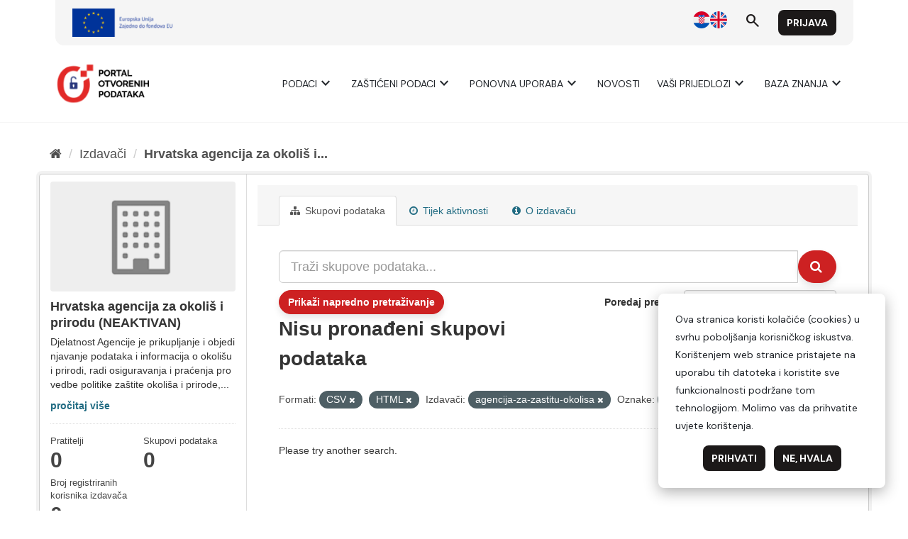

--- FILE ---
content_type: text/html; charset=utf-8
request_url: https://data.gov.hr/ckan/organization/agencija-za-zastitu-okolisa?res_format=CSV&res_format=HTML&organization=agencija-za-zastitu-okolisa&tags=registar
body_size: 5308
content:
<!DOCTYPE html>
<!--[if IE 9]> <html lang="hr" class="ie9"> <![endif]-->
<!--[if gt IE 8]><!--> <html lang="hr"> <!--<![endif]-->
  <head>
    <meta charset="utf-8" />
      <meta name="generator" content="ckan 2.9.9" />
      <meta name="viewport" content="width=device-width, initial-scale=1.0">
    <title>Hrvatska agencija za okoliš i prirodu (NEAKTIVAN) - Izdavači - CKAN</title>

    
    
  <link rel="shortcut icon" href="/favicon.ico" />
    
  <link rel="alternate" type="application/atom+xml" title="CKAN - Datasets in organization: Hrvatska agencija za okoliš i prirodu (NEAKTIVAN)" href="/ckan/feeds/organization/agencija-za-zastitu-okolisa.atom" />

      
      
      
    

    
      
      
    

    
    <link href="/ckan/webassets/base/2471d0b8_main.css" rel="stylesheet"/>
    
  </head>

  
  <body data-site-root="https://data.gov.hr/ckan/" data-locale-root="https://data.gov.hr/ckan/" >

    
    
        
    

    
    <div class="sr-only sr-only-focusable"><a href="#content">Preskoči na sadržaj</a></div>
  

  
    <link href="https://fonts.googleapis.com/css2?family=Merriweather:wght@400;700&display=swap" rel="stylesheet">
<link href="https://fonts.googleapis.com/css2?family=Material+Symbols+Outlined" rel="stylesheet" />
<link href="https://fonts.googleapis.com/css2?family=DM+Sans:ital,opsz,wght@0,9..40,400;0,9..40,700;1,9..40,400;1,9..40,700&display=swap" rel="stylesheet">
<link href="/ckan/custom.css" rel="stylesheet">
<div id="header"></div>
<script type="module">

    import { 
        WcHeaderContainer, 
        WcFooterContainer,
    } from '/ckan/index.js';

    window.openDataBaseUrl = '/';

    const elemHeader = document.getElementById('header');

    customElements.define('header-container', WcHeaderContainer);
    const header = new WcHeaderContainer();
    header.styles = [
        'https://fonts.googleapis.com/css2?family=Merriweather:wght@400;700&display=swap',
        'https://fonts.googleapis.com/css2?family=Material+Symbols+Outlined',
        'https://fonts.googleapis.com/css2?family=DM+Sans:ital,opsz,wght@0,9..40,400;0,9..40,700;1,9..40,400;1,9..40,700&display=swap',
        '/ckan/style.css',
    ]
    
    elemHeader.appendChild(header);

</script>


<script>

    function trackDownload(pkgName, resName)
    {
        if (typeof gtag != 'undefined')
        {
            gtag("event", "resource_download", {
                package_name: pkgName,
                resource_name: resName,
                page_location: window.location.href
            });
        }
    }
    
</script>
  
    <div class="main">
      <div id="content" class="container">
        
          
            <div class="flash-messages">
              
                
              
            </div>
          

          
            <div class="toolbar" role="navigation" aria-label="Breadcrumb">
              
                
                  <ol class="breadcrumb">
                    
<li class="home"><a href="/ckan/" aria-label="Početna"><i class="fa fa-home"></i><span> Početna</span></a></li>
                    
  <li><a href="/ckan/organization/">Izdavači</a></li>
  <li class="active"><a href="/ckan/organization/agencija-za-zastitu-okolisa">Hrvatska agencija za okoliš i...</a></li>

                  </ol>
                
              
            </div>
          

          <div class="row wrapper">
            
            
            

            
              <aside class="secondary col-sm-3">
                
                
  





  
  <div class="module module-narrow module-shallow context-info">
    
    <section class="module-content">
      
      
        <div class="image">
          <a href="/ckan/organization/agencija-za-zastitu-okolisa">
            <img src="/ckan/base/images/placeholder-organization.png" width="200" alt="agencija-za-zastitu-okolisa" />
          </a>
        </div>
      
      
      <h1 class="heading">Hrvatska agencija za okoliš i prirodu (NEAKTIVAN)
        
      </h1>
      
      
      
        <p class="description">
          Djelatnost Agencije je prikupljanje i objedinjavanje podataka i informacija o okolišu i prirodi, radi osiguravanja i praćenja provedbe politike zaštite okoliša i prirode,...
        </p>
        <p class="read-more">
          <a href="/ckan/organization/about/agencija-za-zastitu-okolisa">pročitaj više</a>
        </p>
      
      
      
        
        <div class="nums">
          <dl>
            <dt>Pratitelji</dt>
            <dd data-module="followers-counter" data-module-id="6ca18fe2-4cd4-492b-8d76-e161c7959192" data-module-num_followers="0"><span>0</span></dd>
          </dl>
          <dl>
            <dt>Skupovi podаtаkа</dt>
            <dd><span>0</span></dd>
          </dl>
          <dl>
            <dt>Broj registriranih korisnika izdavača</dt>
            <dd><span>0</span></dd>
          </dl>
        </div>
        
        
        <div class="follow_button">
          
        </div>
        
      
      
    </section>
  </div>
  
  
  <div class="filters">
    <div>
      <section class="module module-narrow module-shallow">
        <h2 class="module-heading">Dodijeljene značke</h2>
        <div id="publisherbadge" style="min-height: 50px;"></div>
        <script type="module">

        import { 
          WcPublisherBadgeContainer
        } from '/ckan/index.js';

          // publisher badge
        const elemPubBadge = document.getElementById('publisherbadge');

        customElements.define('publisherbadge-container', WcPublisherBadgeContainer);
        const badgeContainer = new WcPublisherBadgeContainer();
        badgeContainer.styles = [
            'https://fonts.googleapis.com/css2?family=Merriweather:wght@400;700&display=swap',
            'https://fonts.googleapis.com/css2?family=Material+Symbols+Outlined',
            'https://fonts.googleapis.com/css2?family=DM+Sans:ital,opsz,wght@0,9..40,400;0,9..40,700;1,9..40,400;1,9..40,700&display=swap',
            '/style.css',
        ]
        badgeContainer.publisherId = '6ca18fe2-4cd4-492b-8d76-e161c7959192';


        elemPubBadge.appendChild(badgeContainer);

        </script>
      </section>
      
        
<script type="text/javascript">

	function toggleVisibility() {
		var content = document.querySelector('.private-disclaimer');
		// Toggle the display property of the content
		content.style.display = (content.style.display === 'none') ? 'block' : 'none';
	}

</script>

    
    
	
	    
	    
		<section class="module module-narrow module-shallow">
		    
			<h2 class="module-heading">
			    <i class="fa fa-filter"></i>
			    
			    Tema
			</h2>
		    
		    
			
			
			    
				<p class="module-content empty">Nema stavki koje odgovaraju kriterijima pretrage</p>
			    
			
			
		    
		</section>
	    
	
    

      
        
<script type="text/javascript">

	function toggleVisibility() {
		var content = document.querySelector('.private-disclaimer');
		// Toggle the display property of the content
		content.style.display = (content.style.display === 'none') ? 'block' : 'none';
	}

</script>

    
    
	
	    
	    
		<section class="module module-narrow module-shallow">
		    
			<h2 class="module-heading">
			    <i class="fa fa-filter"></i>
			    
			    Visokovrijedni podaci
			</h2>
		    
		    
			
			
			    
				<p class="module-content empty">Nema stavki koje odgovaraju kriterijima pretrage</p>
			    
			
			
		    
		</section>
	    
	
    

      
        
<script type="text/javascript">

	function toggleVisibility() {
		var content = document.querySelector('.private-disclaimer');
		// Toggle the display property of the content
		content.style.display = (content.style.display === 'none') ? 'block' : 'none';
	}

</script>

    
    
	
	    
	    
		<section class="module module-narrow module-shallow">
		    
			<h2 class="module-heading">
			    <i class="fa fa-filter"></i>
			    
			    Frekvencija osvježavanja podataka
			</h2>
		    
		    
			
			
			    
				<p class="module-content empty">Nema stavki koje odgovaraju kriterijima pretrage</p>
			    
			
			
		    
		</section>
	    
	
    

      
        
<script type="text/javascript">

	function toggleVisibility() {
		var content = document.querySelector('.private-disclaimer');
		// Toggle the display property of the content
		content.style.display = (content.style.display === 'none') ? 'block' : 'none';
	}

</script>

    
    
	
	    
	    
		<section class="module module-narrow module-shallow">
		    
			<h2 class="module-heading">
			    <i class="fa fa-filter"></i>
			    
			    Formati
			</h2>
		    
		    
			
			
			    
				<p class="module-content empty">Nema stavki koje odgovaraju kriterijima pretrage</p>
			    
			
			
		    
		</section>
	    
	
    

      
        
<script type="text/javascript">

	function toggleVisibility() {
		var content = document.querySelector('.private-disclaimer');
		// Toggle the display property of the content
		content.style.display = (content.style.display === 'none') ? 'block' : 'none';
	}

</script>

    
    
	
	    
	    
		<section class="module module-narrow module-shallow">
		    
			<h2 class="module-heading">
			    <i class="fa fa-filter"></i>
			    
			    Otvorenost skupa prema Tim Berners-Lee skali
			</h2>
		    
		    
			
			
			    
				<p class="module-content empty">Nema stavki koje odgovaraju kriterijima pretrage</p>
			    
			
			
		    
		</section>
	    
	
    

      
        
<script type="text/javascript">

	function toggleVisibility() {
		var content = document.querySelector('.private-disclaimer');
		// Toggle the display property of the content
		content.style.display = (content.style.display === 'none') ? 'block' : 'none';
	}

</script>

    
    
	
	    
	    
		<section class="module module-narrow module-shallow">
		    
			<h2 class="module-heading">
			    <i class="fa fa-filter"></i>
			    
			    Izdavači
			</h2>
		    
		    
			
			
			    
				<p class="module-content empty">Nema stavki koje odgovaraju kriterijima pretrage</p>
			    
			
			
		    
		</section>
	    
	
    

      
        
<script type="text/javascript">

	function toggleVisibility() {
		var content = document.querySelector('.private-disclaimer');
		// Toggle the display property of the content
		content.style.display = (content.style.display === 'none') ? 'block' : 'none';
	}

</script>

    
    
	
	    
	    
		<section class="module module-narrow module-shallow">
		    
			<h2 class="module-heading">
			    <i class="fa fa-filter"></i>
			    
			    Tip izdavača
			</h2>
		    
		    
			
			
			    
				<p class="module-content empty">Nema stavki koje odgovaraju kriterijima pretrage</p>
			    
			
			
		    
		</section>
	    
	
    

      
        
<script type="text/javascript">

	function toggleVisibility() {
		var content = document.querySelector('.private-disclaimer');
		// Toggle the display property of the content
		content.style.display = (content.style.display === 'none') ? 'block' : 'none';
	}

</script>

    
    
	
	    
	    
		<section class="module module-narrow module-shallow">
		    
			<h2 class="module-heading">
			    <i class="fa fa-filter"></i>
			    
			    Oznake
			</h2>
		    
		    
			
			
			    
				<p class="module-content empty">Nema stavki koje odgovaraju kriterijima pretrage</p>
			    
			
			
		    
		</section>
	    
	
    

      
        
<script type="text/javascript">

	function toggleVisibility() {
		var content = document.querySelector('.private-disclaimer');
		// Toggle the display property of the content
		content.style.display = (content.style.display === 'none') ? 'block' : 'none';
	}

</script>

    
    
	
	    
	    
		<section class="module module-narrow module-shallow">
		    
			<h2 class="module-heading">
			    <i class="fa fa-filter"></i>
			    
			    Vrsta podataka<div onclick="toggleVisibility()" style="float: right; background-color: #000; color: #fff; border-radius: 10px; width: 20px; height: 20px; display: block; text-align: center; cursor: pointer;">?</p>
				<div class="private-disclaimer" style="display: none; position: absolute; width: 100%; height: 500px; background-color: #fff; color: #000; border: 1px solid #ccc; padding: 10px; left: 0px; z-index: 20;">Kako je utvrđeno Uredbom (EU) 2022/868 Europskog parlamenta i Vijeća od 30. svibnja 2022. o europskom upravljanju podacima i izmjeni Uredbe (EU) 2018/1724 (dalje: Akt o upravljanju podacima) „zaštićeni podaci" odnose se na kategorije podataka zaštićene na temelju: statističke povjerljivosti; poslovne povjerljivosti, uključujući poslovne i profesionalne tajne te tajne trgovačkih društava; prava intelektualnog vlasništva trećih strana ili zaštite osobnih podataka ako takvi podaci nisu obuhvaćeni područjem primjene Direktive (EU) 2019/1024. Ti se podaci mogu staviti na raspolaganje za ponovnu uporabu ako su ispunjeni uvjeti iz članka 5. Akta o upravljanju podacima. Ovaj katalog podataka služi kao jedinstvena informacijska točka na kojoj tijela javnog sektora mogu navesti „zaštićene podatke", a tražitelji podataka mogu podnijeti zahtjev za ponovnom uporabom zaštićenih podataka.</div>
				
			</h2>
		    
		    
			
			
			    
				<p class="module-content empty">Nema stavki koje odgovaraju kriterijima pretrage</p>
			    
			
			
		    
		</section>
	    
	
    

      
        
<script type="text/javascript">

	function toggleVisibility() {
		var content = document.querySelector('.private-disclaimer');
		// Toggle the display property of the content
		content.style.display = (content.style.display === 'none') ? 'block' : 'none';
	}

</script>

    
    
	
	    
	    
		<section class="module module-narrow module-shallow">
		    
			<h2 class="module-heading">
			    <i class="fa fa-filter"></i>
			    
			    Kategorija visokovrijednih podataka
			</h2>
		    
		    
			
			
			    
				<p class="module-content empty">Nema stavki koje odgovaraju kriterijima pretrage</p>
			    
			
			
		    
		</section>
	    
	
    

      
    </div>
    <a class="close no-text hide-filters"><i class="fa fa-times-circle"></i><span class="text">close</span></a>
  </div>


              </aside>
            

            
              <div class="primary col-sm-9 col-xs-12" role="main">
                
                
                  <article class="module">
                    
                      <header class="module-content page-header">
                        
                        <ul class="nav nav-tabs">
                          
  <li class="active"><a href="/ckan/organization/agencija-za-zastitu-okolisa"><i class="fa fa-sitemap"></i> Skupovi podаtаkа</a></li>
  <li><a href="/ckan/organization/activity/agencija-za-zastitu-okolisa/0"><i class="fa fa-clock-o"></i> Tijek aktivnosti</a></li>
  <li><a href="/ckan/organization/about/agencija-za-zastitu-okolisa"><i class="fa fa-info-circle"></i> O izdavaču</a></li>

                        </ul>
                      </header>
                    
                    <div class="module-content">
                      
                      
    
      
      
      










<form id="organization-datasets-search-form" class="search-form" method="get" data-module="select-switch">

  
  <span data-module="dataset_autocomplete"></span>
    <div class="input-group search-input-group">
      <input aria-label="Traži skupove podataka..." id="field-giant-search" type="text" class="form-control input-lg" name="q" value="" autocomplete="off" placeholder="Traži skupove podataka...">
      
      <span class="input-group-btn">
        <button class="btn btn-default btn-lg" type="submit" value="search" aria-label="Submit">
          <i class="fa fa-search"></i>
        </button>
      </span>
      
    </div>
  

  

    
    
    
    
    
    

    <div id="advanced-search" class="container-fluid js-hide">
      <!-- Search by Created date -->
      <div class="row search-field">
        <span class="col-md-3"> Datum objave od </span>
        <input type="date" class="form-control date-start col-md-4" name="ext_created_from" value="" autocomplete="off">
        <span class="seperater col-md-1"> do </span>
        <input type="date" class="form-control date-end col-md-4" name="ext_created_to" value="" autocomplete="off">
      </div>

      <!-- Search by Modified date -->
      <div class="row search-field">
        <span class="col-md-3"> Datum zadnjeg ažuriranja od </span>
        <input type="date" class="form-control date-start col-md-4" name="ext_modified_from" value="" autocomplete="off">
        <span class="seperater col-md-1"> do </span>
        <input type="date" class="form-control date-end col-md-4" name="ext_modified_to" value="" autocomplete="off">
      </div>
    </div>
    <span class="btn btn-default" data-module="advanced_search" data-module-show="False">
        Prikaži napredno pretraživanje
    </span>
    
  

  
    <span>
  
  

  
  
  
  <input type="hidden" name="res_format" value="CSV" />
  
  
  
  
  
  <input type="hidden" name="res_format" value="HTML" />
  
  
  
  
  
  <input type="hidden" name="organization" value="agencija-za-zastitu-okolisa" />
  
  
  
  
  
  <input type="hidden" name="tags" value="registar" />
  
  
  
  </span>
  

  
    
      <div class="form-select form-group control-order-by">
        <label for="field-order-by">Poredaj prema</label>
        <select id="field-order-by" name="sort" class="form-control" onchange="this.form.submit()">
          
            
              <option value="score desc, metadata_modified desc">Važnost</option>
            
          
            
              <option value="title_string asc">Ime uzlazno</option>
            
          
            
              <option value="title_string desc">Ime silazno</option>
            
          
            
              <option value="openess asc">Otvorenost Skupa Uzlazno</option>
            
          
            
              <option value="openess desc">Otvorenost Skupa Silazno</option>
            
          
            
              <option value="metadata_modified desc">Zadnja izmjena</option>
            
          
            
          
        </select>
        
        <button class="btn btn-default js-hide" type="submit">Idi</button>
        
      </div>
    
  

  
    
      <h1>

  
  
  
  

Nisu pronađeni skupovi podataka</h1>
    
  

  
    
      <p class="filter-list">
        
          
          <span class="facet">Formati:</span>
          
            <span class="filtered pill">CSV
              <a href="/ckan/organization/agencija-za-zastitu-okolisa?res_format=HTML&amp;organization=agencija-za-zastitu-okolisa&amp;tags=registar" class="remove" title="Ukloni"><i class="fa fa-times"></i></a>
            </span>
          
            <span class="filtered pill">HTML
              <a href="/ckan/organization/agencija-za-zastitu-okolisa?res_format=CSV&amp;organization=agencija-za-zastitu-okolisa&amp;tags=registar" class="remove" title="Ukloni"><i class="fa fa-times"></i></a>
            </span>
          
        
          
          <span class="facet">Izdavači:</span>
          
            <span class="filtered pill">agencija-za-zastitu-okolisa
              <a href="/ckan/organization/agencija-za-zastitu-okolisa?res_format=CSV&amp;res_format=HTML&amp;tags=registar" class="remove" title="Ukloni"><i class="fa fa-times"></i></a>
            </span>
          
        
          
          <span class="facet">Oznake:</span>
          
            <span class="filtered pill">registar
              <a href="/ckan/organization/agencija-za-zastitu-okolisa?res_format=CSV&amp;res_format=HTML&amp;organization=agencija-za-zastitu-okolisa" class="remove" title="Ukloni"><i class="fa fa-times"></i></a>
            </span>
          
        
      </p>
      <a class="show-filters btn btn-default">Filtriraj rezultate</a>
    
  

</form>


  <p class="extra">Please try another search.</p>



    
  
    
  
  
    
  

                    </div>
                  </article>
                
              </div>
            
          </div>
        
      </div>
    </div>
  
    <div id="footer"></div>
<script type="module">

    
    import {  
        WcFooterContainer 
    } from '/ckan/index.js';

    window.openDataBaseUrl = '/';

    const elemFooter = document.getElementById('footer');

    customElements.define('footer-container', WcFooterContainer);
    const footer = new WcFooterContainer();
    footer.styles = [
        'https://fonts.googleapis.com/css2?family=Merriweather:wght@400;700&display=swap',
        'https://fonts.googleapis.com/css2?family=Material+Symbols+Outlined',
        'https://fonts.googleapis.com/css2?family=DM+Sans:ital,opsz,wght@0,9..40,400;0,9..40,700;1,9..40,400;1,9..40,700&display=swap',
        '/ckan/style.css',
    ]
    
    elemFooter.appendChild(footer);

</script>

  

  
  
  
  
    

      

    
    
    <link href="/ckan/webassets/vendor/f3b8236b_select2.css" rel="stylesheet"/>
<link href="/ckan/webassets/vendor/0b01aef1_font-awesome.css" rel="stylesheet"/>
    <script src="/ckan/webassets/vendor/d8ae4bed_jquery.js" type="text/javascript"></script>
<script src="/ckan/webassets/vendor/fb6095a0_vendor.js" type="text/javascript"></script>
<script src="/ckan/webassets/vendor/580fa18d_bootstrap.js" type="text/javascript"></script>
<script src="/ckan/webassets/base/15a18f6c_main.js" type="text/javascript"></script>
<script src="/ckan/webassets/ckanext-hrtheme/7b8259fb-hrtheme-as.js" type="text/javascript"></script>
<script src="/ckan/webassets/ckanext-hrtheme/c3f51dfc-hrtheme-da.js" type="text/javascript"></script>
<script src="/ckan/webassets/base/2448af8b_ckan.js" type="text/javascript"></script>
  </body>
</html>